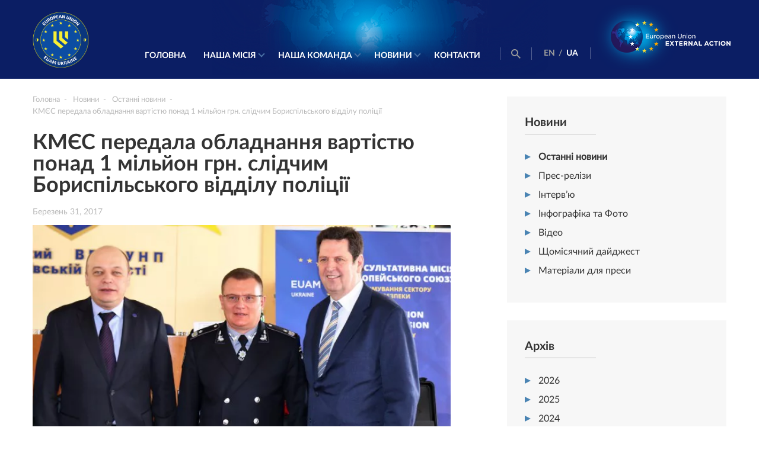

--- FILE ---
content_type: text/html; charset=UTF-8
request_url: https://www.euam-ukraine.eu/ua/news/latest-news/kmyes-peredala-obladnannya-vartistyu-ponad-1-miljon-grn-slidchim-borispilskogo-viddilu-politsiyi/
body_size: 11600
content:
<!DOCTYPE html>
<html dir="ltr" lang="uk-UA"
	prefix="og: https://ogp.me/ns#" >
<head>
    <meta http-equiv="X-UA-Compatible" content="IE=edge"/>
    <meta name="viewport" content="width=device-width, initial-scale=1.0"/>
    

    
		<!-- All in One SEO 4.2.6.1 - aioseo.com -->
		<title>КМЄС передала обладнання вартістю понад 1 мільйон грн. слідчим Бориспільського відділу поліції — EUAM Ukraine</title>
		<meta name="robots" content="max-image-preview:large" />
		<meta name="keywords" content="останні новини" />
		<link rel="canonical" href="https://www.euam-ukraine.eu/ua/news/latest-news/kmyes-peredala-obladnannya-vartistyu-ponad-1-miljon-grn-slidchim-borispilskogo-viddilu-politsiyi/" />
		<meta name="generator" content="All in One SEO (AIOSEO) 4.2.6.1 " />
		<meta property="og:locale" content="uk_UA" />
		<meta property="og:site_name" content="EUAM Ukraine" />
		<meta property="og:type" content="article" />
		<meta property="og:title" content="КМЄС передала обладнання вартістю понад 1 мільйон грн. слідчим Бориспільського відділу поліції — EUAM Ukraine" />
		<meta property="og:url" content="https://www.euam-ukraine.eu/ua/news/latest-news/kmyes-peredala-obladnannya-vartistyu-ponad-1-miljon-grn-slidchim-borispilskogo-viddilu-politsiyi/" />
		<meta property="og:image" content="https://www.euam-ukraine.eu/wp-content/uploads/2017/03/Lancinskas20Vakulenko20Moeller__YmvVDejMyr.jpg" />
		<meta property="og:image:secure_url" content="https://www.euam-ukraine.eu/wp-content/uploads/2017/03/Lancinskas20Vakulenko20Moeller__YmvVDejMyr.jpg" />
		<meta property="og:image:width" content="650" />
		<meta property="og:image:height" content="433" />
		<meta property="article:published_time" content="2017-03-31T00:00:00+00:00" />
		<meta property="article:modified_time" content="2017-03-31T00:00:00+00:00" />
		<meta property="article:publisher" content="https://www.facebook.com/euamukraine" />
		<meta name="twitter:card" content="summary_large_image" />
		<meta name="twitter:site" content="@EUAM_Ukraine" />
		<meta name="twitter:title" content="КМЄС передала обладнання вартістю понад 1 мільйон грн. слідчим Бориспільського відділу поліції — EUAM Ukraine" />
		<meta name="twitter:image" content="https://www.euam-ukraine.eu/wp-content/uploads/2017/03/Lancinskas20Vakulenko20Moeller__YmvVDejMyr.jpg" />
		<meta name="google" content="nositelinkssearchbox" />
		<script type="application/ld+json" class="aioseo-schema">
			{"@context":"https:\/\/schema.org","@graph":[{"@type":"Article","@id":"https:\/\/www.euam-ukraine.eu\/ua\/news\/latest-news\/kmyes-peredala-obladnannya-vartistyu-ponad-1-miljon-grn-slidchim-borispilskogo-viddilu-politsiyi\/#article","name":"\u041a\u041c\u0404\u0421 \u043f\u0435\u0440\u0435\u0434\u0430\u043b\u0430 \u043e\u0431\u043b\u0430\u0434\u043d\u0430\u043d\u043d\u044f \u0432\u0430\u0440\u0442\u0456\u0441\u0442\u044e \u043f\u043e\u043d\u0430\u0434 1 \u043c\u0456\u043b\u044c\u0439\u043e\u043d \u0433\u0440\u043d. \u0441\u043b\u0456\u0434\u0447\u0438\u043c \u0411\u043e\u0440\u0438\u0441\u043f\u0456\u043b\u044c\u0441\u044c\u043a\u043e\u0433\u043e \u0432\u0456\u0434\u0434\u0456\u043b\u0443 \u043f\u043e\u043b\u0456\u0446\u0456\u0457 \u2014 EUAM Ukraine","headline":"\u041a\u041c\u0404\u0421 \u043f\u0435\u0440\u0435\u0434\u0430\u043b\u0430 \u043e\u0431\u043b\u0430\u0434\u043d\u0430\u043d\u043d\u044f \u0432\u0430\u0440\u0442\u0456\u0441\u0442\u044e \u043f\u043e\u043d\u0430\u0434 1 \u043c\u0456\u043b\u044c\u0439\u043e\u043d \u0433\u0440\u043d. \u0441\u043b\u0456\u0434\u0447\u0438\u043c \u0411\u043e\u0440\u0438\u0441\u043f\u0456\u043b\u044c\u0441\u044c\u043a\u043e\u0433\u043e \u0432\u0456\u0434\u0434\u0456\u043b\u0443 \u043f\u043e\u043b\u0456\u0446\u0456\u0457","author":{"@id":"https:\/\/www.euam-ukraine.eu\/ua\/author\/vburdun\/#author"},"publisher":{"@id":"https:\/\/www.euam-ukraine.eu\/#organization"},"image":{"@type":"ImageObject","url":"https:\/\/www.euam-ukraine.eu\/wp-content\/uploads\/2017\/03\/Lancinskas20Vakulenko20Moeller__YmvVDejMyr.jpg","width":650,"height":433},"datePublished":"2017-03-31T00:00:00+02:00","dateModified":"2017-03-31T00:00:00+02:00","inLanguage":"uk-UA","mainEntityOfPage":{"@id":"https:\/\/www.euam-ukraine.eu\/ua\/news\/latest-news\/kmyes-peredala-obladnannya-vartistyu-ponad-1-miljon-grn-slidchim-borispilskogo-viddilu-politsiyi\/#webpage"},"isPartOf":{"@id":"https:\/\/www.euam-ukraine.eu\/ua\/news\/latest-news\/kmyes-peredala-obladnannya-vartistyu-ponad-1-miljon-grn-slidchim-borispilskogo-viddilu-politsiyi\/#webpage"},"articleSection":"\u041e\u0441\u0442\u0430\u043d\u043d\u0456 \u043d\u043e\u0432\u0438\u043d\u0438, \u0423\u043a\u0440\u0430\u0457\u043d\u0441\u044c\u043a\u0430"},{"@type":"BreadcrumbList","@id":"https:\/\/www.euam-ukraine.eu\/ua\/news\/latest-news\/kmyes-peredala-obladnannya-vartistyu-ponad-1-miljon-grn-slidchim-borispilskogo-viddilu-politsiyi\/#breadcrumblist","itemListElement":[{"@type":"ListItem","@id":"https:\/\/www.euam-ukraine.eu\/#listItem","position":1,"item":{"@type":"WebPage","@id":"https:\/\/www.euam-ukraine.eu\/","name":"Home","description":"EUAM Ukraine","url":"https:\/\/www.euam-ukraine.eu\/"},"nextItem":"https:\/\/www.euam-ukraine.eu\/ua\/news\/latest-news\/kmyes-peredala-obladnannya-vartistyu-ponad-1-miljon-grn-slidchim-borispilskogo-viddilu-politsiyi\/#listItem"},{"@type":"ListItem","@id":"https:\/\/www.euam-ukraine.eu\/ua\/news\/latest-news\/kmyes-peredala-obladnannya-vartistyu-ponad-1-miljon-grn-slidchim-borispilskogo-viddilu-politsiyi\/#listItem","position":2,"item":{"@type":"WebPage","@id":"https:\/\/www.euam-ukraine.eu\/ua\/news\/latest-news\/kmyes-peredala-obladnannya-vartistyu-ponad-1-miljon-grn-slidchim-borispilskogo-viddilu-politsiyi\/","name":"\u041a\u041c\u0404\u0421 \u043f\u0435\u0440\u0435\u0434\u0430\u043b\u0430 \u043e\u0431\u043b\u0430\u0434\u043d\u0430\u043d\u043d\u044f \u0432\u0430\u0440\u0442\u0456\u0441\u0442\u044e \u043f\u043e\u043d\u0430\u0434 1 \u043c\u0456\u043b\u044c\u0439\u043e\u043d \u0433\u0440\u043d. \u0441\u043b\u0456\u0434\u0447\u0438\u043c \u0411\u043e\u0440\u0438\u0441\u043f\u0456\u043b\u044c\u0441\u044c\u043a\u043e\u0433\u043e \u0432\u0456\u0434\u0434\u0456\u043b\u0443 \u043f\u043e\u043b\u0456\u0446\u0456\u0457","url":"https:\/\/www.euam-ukraine.eu\/ua\/news\/latest-news\/kmyes-peredala-obladnannya-vartistyu-ponad-1-miljon-grn-slidchim-borispilskogo-viddilu-politsiyi\/"},"previousItem":"https:\/\/www.euam-ukraine.eu\/#listItem"}]},{"@type":"Organization","@id":"https:\/\/www.euam-ukraine.eu\/#organization","name":"EU Advisory Mission Ukraine","url":"https:\/\/www.euam-ukraine.eu\/","logo":{"@type":"ImageObject","url":"https:\/\/www.euam-ukraine.eu\/wp-content\/uploads\/2023\/04\/IMG_5262-scaled.jpg","@id":"https:\/\/www.euam-ukraine.eu\/#organizationLogo","width":2560,"height":1707},"image":{"@id":"https:\/\/www.euam-ukraine.eu\/#organizationLogo"},"sameAs":["https:\/\/www.facebook.com\/euamukraine","https:\/\/twitter.com\/EUAM_Ukraine","https:\/\/www.instagram.com\/euam_ukraine\/","https:\/\/www.youtube.com\/channel\/UCQ136zIRJ7s6mdAR7GtwU5w","https:\/\/www.linkedin.com\/company\/euam-ukraine\/"]},{"@type":"WebPage","@id":"https:\/\/www.euam-ukraine.eu\/ua\/news\/latest-news\/kmyes-peredala-obladnannya-vartistyu-ponad-1-miljon-grn-slidchim-borispilskogo-viddilu-politsiyi\/#webpage","url":"https:\/\/www.euam-ukraine.eu\/ua\/news\/latest-news\/kmyes-peredala-obladnannya-vartistyu-ponad-1-miljon-grn-slidchim-borispilskogo-viddilu-politsiyi\/","name":"\u041a\u041c\u0404\u0421 \u043f\u0435\u0440\u0435\u0434\u0430\u043b\u0430 \u043e\u0431\u043b\u0430\u0434\u043d\u0430\u043d\u043d\u044f \u0432\u0430\u0440\u0442\u0456\u0441\u0442\u044e \u043f\u043e\u043d\u0430\u0434 1 \u043c\u0456\u043b\u044c\u0439\u043e\u043d \u0433\u0440\u043d. \u0441\u043b\u0456\u0434\u0447\u0438\u043c \u0411\u043e\u0440\u0438\u0441\u043f\u0456\u043b\u044c\u0441\u044c\u043a\u043e\u0433\u043e \u0432\u0456\u0434\u0434\u0456\u043b\u0443 \u043f\u043e\u043b\u0456\u0446\u0456\u0457 \u2014 EUAM Ukraine","inLanguage":"uk-UA","isPartOf":{"@id":"https:\/\/www.euam-ukraine.eu\/#website"},"breadcrumb":{"@id":"https:\/\/www.euam-ukraine.eu\/ua\/news\/latest-news\/kmyes-peredala-obladnannya-vartistyu-ponad-1-miljon-grn-slidchim-borispilskogo-viddilu-politsiyi\/#breadcrumblist"},"author":"https:\/\/www.euam-ukraine.eu\/ua\/author\/vburdun\/#author","creator":"https:\/\/www.euam-ukraine.eu\/ua\/author\/vburdun\/#author","image":{"@type":"ImageObject","url":"https:\/\/www.euam-ukraine.eu\/wp-content\/uploads\/2017\/03\/Lancinskas20Vakulenko20Moeller__YmvVDejMyr.jpg","@id":"https:\/\/www.euam-ukraine.eu\/#mainImage","width":650,"height":433},"primaryImageOfPage":{"@id":"https:\/\/www.euam-ukraine.eu\/ua\/news\/latest-news\/kmyes-peredala-obladnannya-vartistyu-ponad-1-miljon-grn-slidchim-borispilskogo-viddilu-politsiyi\/#mainImage"},"datePublished":"2017-03-31T00:00:00+02:00","dateModified":"2017-03-31T00:00:00+02:00"},{"@type":"WebSite","@id":"https:\/\/www.euam-ukraine.eu\/#website","url":"https:\/\/www.euam-ukraine.eu\/","name":"EUAM Ukraine","description":"EUAM Ukraine","inLanguage":"uk-UA","publisher":{"@id":"https:\/\/www.euam-ukraine.eu\/#organization"}}]}
		</script>
		<script type="text/javascript" >
			window.ga=window.ga||function(){(ga.q=ga.q||[]).push(arguments)};ga.l=+new Date;
			ga('create', "UA-64419571-1", 'auto');
			ga('send', 'pageview');
		</script>
		<script async src="https://www.google-analytics.com/analytics.js"></script>
		<!-- All in One SEO -->

<link rel='dns-prefetch' href='//cdnjs.cloudflare.com' />
<link rel='dns-prefetch' href='//platform.twitter.com' />
<link rel='dns-prefetch' href='//ajax.googleapis.com' />
<link rel="alternate" type="application/rss+xml" title="EUAM Ukraine &raquo; КМЄС передала обладнання вартістю понад 1 мільйон грн. слідчим Бориспільського відділу поліції Comments Feed" href="https://www.euam-ukraine.eu/ua/news/latest-news/kmyes-peredala-obladnannya-vartistyu-ponad-1-miljon-grn-slidchim-borispilskogo-viddilu-politsiyi/feed/" />
<script type="text/javascript">
window._wpemojiSettings = {"baseUrl":"https:\/\/s.w.org\/images\/core\/emoji\/14.0.0\/72x72\/","ext":".png","svgUrl":"https:\/\/s.w.org\/images\/core\/emoji\/14.0.0\/svg\/","svgExt":".svg","source":{"concatemoji":"https:\/\/www.euam-ukraine.eu\/wp-includes\/js\/wp-emoji-release.min.js?ver=6.1"}};
/*! This file is auto-generated */
!function(e,a,t){var n,r,o,i=a.createElement("canvas"),p=i.getContext&&i.getContext("2d");function s(e,t){var a=String.fromCharCode,e=(p.clearRect(0,0,i.width,i.height),p.fillText(a.apply(this,e),0,0),i.toDataURL());return p.clearRect(0,0,i.width,i.height),p.fillText(a.apply(this,t),0,0),e===i.toDataURL()}function c(e){var t=a.createElement("script");t.src=e,t.defer=t.type="text/javascript",a.getElementsByTagName("head")[0].appendChild(t)}for(o=Array("flag","emoji"),t.supports={everything:!0,everythingExceptFlag:!0},r=0;r<o.length;r++)t.supports[o[r]]=function(e){if(p&&p.fillText)switch(p.textBaseline="top",p.font="600 32px Arial",e){case"flag":return s([127987,65039,8205,9895,65039],[127987,65039,8203,9895,65039])?!1:!s([55356,56826,55356,56819],[55356,56826,8203,55356,56819])&&!s([55356,57332,56128,56423,56128,56418,56128,56421,56128,56430,56128,56423,56128,56447],[55356,57332,8203,56128,56423,8203,56128,56418,8203,56128,56421,8203,56128,56430,8203,56128,56423,8203,56128,56447]);case"emoji":return!s([129777,127995,8205,129778,127999],[129777,127995,8203,129778,127999])}return!1}(o[r]),t.supports.everything=t.supports.everything&&t.supports[o[r]],"flag"!==o[r]&&(t.supports.everythingExceptFlag=t.supports.everythingExceptFlag&&t.supports[o[r]]);t.supports.everythingExceptFlag=t.supports.everythingExceptFlag&&!t.supports.flag,t.DOMReady=!1,t.readyCallback=function(){t.DOMReady=!0},t.supports.everything||(n=function(){t.readyCallback()},a.addEventListener?(a.addEventListener("DOMContentLoaded",n,!1),e.addEventListener("load",n,!1)):(e.attachEvent("onload",n),a.attachEvent("onreadystatechange",function(){"complete"===a.readyState&&t.readyCallback()})),(e=t.source||{}).concatemoji?c(e.concatemoji):e.wpemoji&&e.twemoji&&(c(e.twemoji),c(e.wpemoji)))}(window,document,window._wpemojiSettings);
</script>
<style type="text/css">
img.wp-smiley,
img.emoji {
	display: inline !important;
	border: none !important;
	box-shadow: none !important;
	height: 1em !important;
	width: 1em !important;
	margin: 0 0.07em !important;
	vertical-align: -0.1em !important;
	background: none !important;
	padding: 0 !important;
}
</style>
	<link rel='stylesheet' id='wp-block-library-css' href='https://www.euam-ukraine.eu/wp-includes/css/dist/block-library/style.min.css?ver=6.1' type='text/css' media='all' />
<link rel='stylesheet' id='classic-theme-styles-css' href='https://www.euam-ukraine.eu/wp-includes/css/classic-themes.min.css?ver=1' type='text/css' media='all' />
<style id='global-styles-inline-css' type='text/css'>
body{--wp--preset--color--black: #000000;--wp--preset--color--cyan-bluish-gray: #abb8c3;--wp--preset--color--white: #ffffff;--wp--preset--color--pale-pink: #f78da7;--wp--preset--color--vivid-red: #cf2e2e;--wp--preset--color--luminous-vivid-orange: #ff6900;--wp--preset--color--luminous-vivid-amber: #fcb900;--wp--preset--color--light-green-cyan: #7bdcb5;--wp--preset--color--vivid-green-cyan: #00d084;--wp--preset--color--pale-cyan-blue: #8ed1fc;--wp--preset--color--vivid-cyan-blue: #0693e3;--wp--preset--color--vivid-purple: #9b51e0;--wp--preset--gradient--vivid-cyan-blue-to-vivid-purple: linear-gradient(135deg,rgba(6,147,227,1) 0%,rgb(155,81,224) 100%);--wp--preset--gradient--light-green-cyan-to-vivid-green-cyan: linear-gradient(135deg,rgb(122,220,180) 0%,rgb(0,208,130) 100%);--wp--preset--gradient--luminous-vivid-amber-to-luminous-vivid-orange: linear-gradient(135deg,rgba(252,185,0,1) 0%,rgba(255,105,0,1) 100%);--wp--preset--gradient--luminous-vivid-orange-to-vivid-red: linear-gradient(135deg,rgba(255,105,0,1) 0%,rgb(207,46,46) 100%);--wp--preset--gradient--very-light-gray-to-cyan-bluish-gray: linear-gradient(135deg,rgb(238,238,238) 0%,rgb(169,184,195) 100%);--wp--preset--gradient--cool-to-warm-spectrum: linear-gradient(135deg,rgb(74,234,220) 0%,rgb(151,120,209) 20%,rgb(207,42,186) 40%,rgb(238,44,130) 60%,rgb(251,105,98) 80%,rgb(254,248,76) 100%);--wp--preset--gradient--blush-light-purple: linear-gradient(135deg,rgb(255,206,236) 0%,rgb(152,150,240) 100%);--wp--preset--gradient--blush-bordeaux: linear-gradient(135deg,rgb(254,205,165) 0%,rgb(254,45,45) 50%,rgb(107,0,62) 100%);--wp--preset--gradient--luminous-dusk: linear-gradient(135deg,rgb(255,203,112) 0%,rgb(199,81,192) 50%,rgb(65,88,208) 100%);--wp--preset--gradient--pale-ocean: linear-gradient(135deg,rgb(255,245,203) 0%,rgb(182,227,212) 50%,rgb(51,167,181) 100%);--wp--preset--gradient--electric-grass: linear-gradient(135deg,rgb(202,248,128) 0%,rgb(113,206,126) 100%);--wp--preset--gradient--midnight: linear-gradient(135deg,rgb(2,3,129) 0%,rgb(40,116,252) 100%);--wp--preset--duotone--dark-grayscale: url('#wp-duotone-dark-grayscale');--wp--preset--duotone--grayscale: url('#wp-duotone-grayscale');--wp--preset--duotone--purple-yellow: url('#wp-duotone-purple-yellow');--wp--preset--duotone--blue-red: url('#wp-duotone-blue-red');--wp--preset--duotone--midnight: url('#wp-duotone-midnight');--wp--preset--duotone--magenta-yellow: url('#wp-duotone-magenta-yellow');--wp--preset--duotone--purple-green: url('#wp-duotone-purple-green');--wp--preset--duotone--blue-orange: url('#wp-duotone-blue-orange');--wp--preset--font-size--small: 13px;--wp--preset--font-size--medium: 20px;--wp--preset--font-size--large: 36px;--wp--preset--font-size--x-large: 42px;--wp--preset--spacing--20: 0.44rem;--wp--preset--spacing--30: 0.67rem;--wp--preset--spacing--40: 1rem;--wp--preset--spacing--50: 1.5rem;--wp--preset--spacing--60: 2.25rem;--wp--preset--spacing--70: 3.38rem;--wp--preset--spacing--80: 5.06rem;}:where(.is-layout-flex){gap: 0.5em;}body .is-layout-flow > .alignleft{float: left;margin-inline-start: 0;margin-inline-end: 2em;}body .is-layout-flow > .alignright{float: right;margin-inline-start: 2em;margin-inline-end: 0;}body .is-layout-flow > .aligncenter{margin-left: auto !important;margin-right: auto !important;}body .is-layout-constrained > .alignleft{float: left;margin-inline-start: 0;margin-inline-end: 2em;}body .is-layout-constrained > .alignright{float: right;margin-inline-start: 2em;margin-inline-end: 0;}body .is-layout-constrained > .aligncenter{margin-left: auto !important;margin-right: auto !important;}body .is-layout-constrained > :where(:not(.alignleft):not(.alignright):not(.alignfull)){max-width: var(--wp--style--global--content-size);margin-left: auto !important;margin-right: auto !important;}body .is-layout-constrained > .alignwide{max-width: var(--wp--style--global--wide-size);}body .is-layout-flex{display: flex;}body .is-layout-flex{flex-wrap: wrap;align-items: center;}body .is-layout-flex > *{margin: 0;}:where(.wp-block-columns.is-layout-flex){gap: 2em;}.has-black-color{color: var(--wp--preset--color--black) !important;}.has-cyan-bluish-gray-color{color: var(--wp--preset--color--cyan-bluish-gray) !important;}.has-white-color{color: var(--wp--preset--color--white) !important;}.has-pale-pink-color{color: var(--wp--preset--color--pale-pink) !important;}.has-vivid-red-color{color: var(--wp--preset--color--vivid-red) !important;}.has-luminous-vivid-orange-color{color: var(--wp--preset--color--luminous-vivid-orange) !important;}.has-luminous-vivid-amber-color{color: var(--wp--preset--color--luminous-vivid-amber) !important;}.has-light-green-cyan-color{color: var(--wp--preset--color--light-green-cyan) !important;}.has-vivid-green-cyan-color{color: var(--wp--preset--color--vivid-green-cyan) !important;}.has-pale-cyan-blue-color{color: var(--wp--preset--color--pale-cyan-blue) !important;}.has-vivid-cyan-blue-color{color: var(--wp--preset--color--vivid-cyan-blue) !important;}.has-vivid-purple-color{color: var(--wp--preset--color--vivid-purple) !important;}.has-black-background-color{background-color: var(--wp--preset--color--black) !important;}.has-cyan-bluish-gray-background-color{background-color: var(--wp--preset--color--cyan-bluish-gray) !important;}.has-white-background-color{background-color: var(--wp--preset--color--white) !important;}.has-pale-pink-background-color{background-color: var(--wp--preset--color--pale-pink) !important;}.has-vivid-red-background-color{background-color: var(--wp--preset--color--vivid-red) !important;}.has-luminous-vivid-orange-background-color{background-color: var(--wp--preset--color--luminous-vivid-orange) !important;}.has-luminous-vivid-amber-background-color{background-color: var(--wp--preset--color--luminous-vivid-amber) !important;}.has-light-green-cyan-background-color{background-color: var(--wp--preset--color--light-green-cyan) !important;}.has-vivid-green-cyan-background-color{background-color: var(--wp--preset--color--vivid-green-cyan) !important;}.has-pale-cyan-blue-background-color{background-color: var(--wp--preset--color--pale-cyan-blue) !important;}.has-vivid-cyan-blue-background-color{background-color: var(--wp--preset--color--vivid-cyan-blue) !important;}.has-vivid-purple-background-color{background-color: var(--wp--preset--color--vivid-purple) !important;}.has-black-border-color{border-color: var(--wp--preset--color--black) !important;}.has-cyan-bluish-gray-border-color{border-color: var(--wp--preset--color--cyan-bluish-gray) !important;}.has-white-border-color{border-color: var(--wp--preset--color--white) !important;}.has-pale-pink-border-color{border-color: var(--wp--preset--color--pale-pink) !important;}.has-vivid-red-border-color{border-color: var(--wp--preset--color--vivid-red) !important;}.has-luminous-vivid-orange-border-color{border-color: var(--wp--preset--color--luminous-vivid-orange) !important;}.has-luminous-vivid-amber-border-color{border-color: var(--wp--preset--color--luminous-vivid-amber) !important;}.has-light-green-cyan-border-color{border-color: var(--wp--preset--color--light-green-cyan) !important;}.has-vivid-green-cyan-border-color{border-color: var(--wp--preset--color--vivid-green-cyan) !important;}.has-pale-cyan-blue-border-color{border-color: var(--wp--preset--color--pale-cyan-blue) !important;}.has-vivid-cyan-blue-border-color{border-color: var(--wp--preset--color--vivid-cyan-blue) !important;}.has-vivid-purple-border-color{border-color: var(--wp--preset--color--vivid-purple) !important;}.has-vivid-cyan-blue-to-vivid-purple-gradient-background{background: var(--wp--preset--gradient--vivid-cyan-blue-to-vivid-purple) !important;}.has-light-green-cyan-to-vivid-green-cyan-gradient-background{background: var(--wp--preset--gradient--light-green-cyan-to-vivid-green-cyan) !important;}.has-luminous-vivid-amber-to-luminous-vivid-orange-gradient-background{background: var(--wp--preset--gradient--luminous-vivid-amber-to-luminous-vivid-orange) !important;}.has-luminous-vivid-orange-to-vivid-red-gradient-background{background: var(--wp--preset--gradient--luminous-vivid-orange-to-vivid-red) !important;}.has-very-light-gray-to-cyan-bluish-gray-gradient-background{background: var(--wp--preset--gradient--very-light-gray-to-cyan-bluish-gray) !important;}.has-cool-to-warm-spectrum-gradient-background{background: var(--wp--preset--gradient--cool-to-warm-spectrum) !important;}.has-blush-light-purple-gradient-background{background: var(--wp--preset--gradient--blush-light-purple) !important;}.has-blush-bordeaux-gradient-background{background: var(--wp--preset--gradient--blush-bordeaux) !important;}.has-luminous-dusk-gradient-background{background: var(--wp--preset--gradient--luminous-dusk) !important;}.has-pale-ocean-gradient-background{background: var(--wp--preset--gradient--pale-ocean) !important;}.has-electric-grass-gradient-background{background: var(--wp--preset--gradient--electric-grass) !important;}.has-midnight-gradient-background{background: var(--wp--preset--gradient--midnight) !important;}.has-small-font-size{font-size: var(--wp--preset--font-size--small) !important;}.has-medium-font-size{font-size: var(--wp--preset--font-size--medium) !important;}.has-large-font-size{font-size: var(--wp--preset--font-size--large) !important;}.has-x-large-font-size{font-size: var(--wp--preset--font-size--x-large) !important;}
.wp-block-navigation a:where(:not(.wp-element-button)){color: inherit;}
:where(.wp-block-columns.is-layout-flex){gap: 2em;}
.wp-block-pullquote{font-size: 1.5em;line-height: 1.6;}
</style>
<link rel='stylesheet' id='contact_form-css' href='https://www.euam-ukraine.eu/wp-content/plugins/contact-form/css/contact-form.css?ver=1768959051' type='text/css' media='all' />
<link rel='stylesheet' id='intlTelInput-css' href='https://www.euam-ukraine.eu/wp-content/plugins/contact-form/css/intlTelInput.min.css?ver=1768959051' type='text/css' media='all' />
<link rel='stylesheet' id='wp-jquery-ui-css' href='https://www.euam-ukraine.eu/wp-content/plugins/creativecommons-wordpress-plugin-2.1-beta/css/jquery-ui.css?ver=6.1' type='text/css' media='all' />
<link rel='stylesheet' id='cc-button-css' href='https://www.euam-ukraine.eu/wp-content/plugins/creativecommons-wordpress-plugin-2.1-beta/css/cc-button.css?ver=1.1' type='text/css' media='all' />
<link rel='stylesheet' id='subscribers-css' href='https://www.euam-ukraine.eu/wp-content/plugins/subbscribes/css/subscribers.css?ver=1.0.5' type='text/css' media='all' />
<link rel='stylesheet' id='fonts-css' href='https://www.euam-ukraine.eu/wp-content/themes/euam/css/fonts.css?ver=2.9.5' type='text/css' media='all' />
<link rel='stylesheet' id='main-css' href='https://www.euam-ukraine.eu/wp-content/themes/euam/css/main.min.css?ver=2.9.5' type='text/css' media='all' />
<link rel='stylesheet' id='medias-css' href='https://www.euam-ukraine.eu/wp-content/themes/euam/css/media.min.css?ver=2.9.5' type='text/css' media='all' />
<link rel='stylesheet' id='slick-css-css' href='https://www.euam-ukraine.eu/wp-content/themes/euam/libs/slick/slick.css?ver=2.9.5' type='text/css' media='all' />
<link rel='stylesheet' id='slick-theme-css' href='https://www.euam-ukraine.eu/wp-content/themes/euam/libs/slick/slick-theme.css?ver=2.9.5' type='text/css' media='all' />
<link rel='stylesheet' id='icons-css' href='https://www.euam-ukraine.eu/wp-content/themes/euam/fonts/icomoon/icomoon.css?ver=2.9.5' type='text/css' media='all' />
<link rel='stylesheet' id='bootstrap-css' href='https://www.euam-ukraine.eu/wp-content/themes/euam/libs/bootstrap/bootstrap.min.css?ver=2.9.5' type='text/css' media='all' />
<script type='text/javascript' src='//ajax.googleapis.com/ajax/libs/jquery/2.1.3/jquery.min.js?ver=6.1' id='jquery-js'></script>
<link rel="https://api.w.org/" href="https://www.euam-ukraine.eu/wp-json/" /><link rel="alternate" type="application/json" href="https://www.euam-ukraine.eu/wp-json/wp/v2/posts/2494" /><link rel="EditURI" type="application/rsd+xml" title="RSD" href="https://www.euam-ukraine.eu/xmlrpc.php?rsd" />
<link rel="wlwmanifest" type="application/wlwmanifest+xml" href="https://www.euam-ukraine.eu/wp-includes/wlwmanifest.xml" />
<meta name="generator" content="WordPress 6.1" />
<link rel='shortlink' href='https://www.euam-ukraine.eu/?p=2494' />
    <link rel="apple-touch-icon" sizes="57x57" href="https://www.euam-ukraine.eu/wp-content/themes/euam/favicons/apple-icon-57x57.png">
    <link rel="apple-touch-icon" sizes="60x60" href="https://www.euam-ukraine.eu/wp-content/themes/euam/favicons/apple-icon-60x60.png">
    <link rel="apple-touch-icon" sizes="72x72" href="https://www.euam-ukraine.eu/wp-content/themes/euam/favicons/apple-icon-72x72.png">
    <link rel="apple-touch-icon" sizes="76x76" href="https://www.euam-ukraine.eu/wp-content/themes/euam/favicons/apple-icon-76x76.png">
    <link rel="apple-touch-icon" sizes="114x114" href="https://www.euam-ukraine.eu/wp-content/themes/euam/favicons/apple-icon-114x114.png">
    <link rel="apple-touch-icon" sizes="120x120" href="https://www.euam-ukraine.eu/wp-content/themes/euam/favicons/apple-icon-120x120.png">
    <link rel="apple-touch-icon" sizes="144x144" href="https://www.euam-ukraine.eu/wp-content/themes/euam/favicons/apple-icon-144x144.png">
    <link rel="apple-touch-icon" sizes="152x152" href="https://www.euam-ukraine.eu/wp-content/themes/euam/favicons/apple-icon-152x152.png">
    <link rel="apple-touch-icon" sizes="180x180" href="https://www.euam-ukraine.eu/wp-content/themes/euam/favicons/apple-icon-180x180.png">
    <link rel="icon" type="image/png" sizes="192x192"  href="https://www.euam-ukraine.eu/wp-content/themes/euam/favicons/android-icon-192x192.png">
    <link rel="icon" type="image/png" sizes="32x32" href="https://www.euam-ukraine.eu/wp-content/themes/euam/favicons/favicon-32x32.png">
    <link rel="icon" type="image/png" sizes="96x96" href="https://www.euam-ukraine.eu/wp-content/themes/euam/favicons/favicon-96x96.png">
    <link rel="icon" type="image/png" sizes="16x16" href="https://www.euam-ukraine.eu/wp-content/themes/euam/favicons/favicon-16x16.png">
    <link rel="manifest" href="https://www.euam-ukraine.eu/wp-content/themes/euam/favicons/manifest.json">
    <link rel="icon" type="image/x-icon" href="https://www.euam-ukraine.eu/wp-content/themes/euam/favicons/favicon.ico">
    <meta name="msapplication-TileColor" content="#ffffff">
    <meta name="msapplication-TileImage" content="https://www.euam-ukraine.eu/wp-content/themes/euam/favicons/ms-icon-144x144.png">
    <meta name="theme-color" content="#0b1e64">
<link rel="icon" href="https://www.euam-ukraine.eu/wp-content/uploads/2023/04/cropped-EUAM-insignia-1-32x32.png" sizes="32x32" />
<link rel="icon" href="https://www.euam-ukraine.eu/wp-content/uploads/2023/04/cropped-EUAM-insignia-1-192x192.png" sizes="192x192" />
<link rel="apple-touch-icon" href="https://www.euam-ukraine.eu/wp-content/uploads/2023/04/cropped-EUAM-insignia-1-180x180.png" />
<meta name="msapplication-TileImage" content="https://www.euam-ukraine.eu/wp-content/uploads/2023/04/cropped-EUAM-insignia-1-270x270.png" />
</head>
<body>
<header id="home" class="main-head">
    <div class="container">
        <div class="row">
            <div class="col-lg-2 col-md-2 col-sm-2 col-xs-2">
                <div class="logo-container">
                    <a href="https://www.euam-ukraine.eu/ua/"><img style="max-width: 95px" src="https://www.euam-ukraine.eu/wp-content/themes/euam/img/EUAM_insignia.png" alt=""></a>
                </div>
            </div>
            <div class="main-menu">
                <div class="language-menu">
                    <ul>
                                                                                                                    <li class=""><a hreflang="en"
                                                              href="https://www.euam-ukraine.eu/">
                                        EN</a>
                                </li>
                                                                    <span>/</span>
                                                                                                                                                            <li class="active"><a hreflang="ua"
                                                              href="https://www.euam-ukraine.eu/ua/news/latest-news/kmyes-peredala-obladnannya-vartistyu-ponad-1-miljon-grn-slidchim-borispilskogo-viddilu-politsiyi/">
                                        UA</a>
                                </li>
                                                                                                                                        </ul>
                </div>
                <ul id="menu-main_menu_ua" class="nav-menu desktop"><li id="menu-item-185" class="menu-item menu-item-type-custom menu-item-object-custom menu-item-185"><a href="/ua/">Головна</a></li>
<li id="menu-item-1176" class="menu-item menu-item-type-post_type menu-item-object-page menu-item-has-children menu-item-1176"><a href="https://www.euam-ukraine.eu/ua/our-mission/">Наша місія</a>
<ul class="sub-menu">
	<li id="menu-item-184" class="menu-item menu-item-type-post_type menu-item-object-page menu-item-184"><a href="https://www.euam-ukraine.eu/ua/our-mission/about-us/">Про нас</a></li>
	<li id="menu-item-231" class="menu-item menu-item-type-post_type menu-item-object-page menu-item-231"><a href="https://www.euam-ukraine.eu/ua/our-mission/the-civilian-security-sector/">Сектор цивільної безпеки</a></li>
	<li id="menu-item-257" class="menu-item menu-item-type-post_type menu-item-object-page menu-item-257"><a href="https://www.euam-ukraine.eu/ua/our-mission/our-priorities/">Наш мандат та пріоритети</a></li>
	<li id="menu-item-8957" class="menu-item menu-item-type-post_type menu-item-object-page menu-item-8957"><a href="https://www.euam-ukraine.eu/ua/our-mission/eu-missions-worldwide/">Місії ЄС у світі</a></li>
	<li id="menu-item-319" class="menu-item menu-item-type-post_type menu-item-object-page menu-item-319"><a href="https://www.euam-ukraine.eu/ua/our-mission/vacancies/">Вакансії</a></li>
	<li id="menu-item-21894" class="menu-item menu-item-type-post_type menu-item-object-page menu-item-21894"><a href="https://www.euam-ukraine.eu/tenders-2/">Тендери</a></li>
</ul>
</li>
<li id="menu-item-1177" class="menu-item menu-item-type-post_type menu-item-object-page menu-item-has-children menu-item-1177"><a href="https://www.euam-ukraine.eu/ua/our-team/">Наша команда</a>
<ul class="sub-menu">
	<li id="menu-item-414" class="menu-item menu-item-type-post_type menu-item-object-page menu-item-414"><a href="https://www.euam-ukraine.eu/ua/our-team/leadership/">Керівництво</a></li>
	<li id="menu-item-7923" class="menu-item menu-item-type-post_type menu-item-object-page menu-item-7923"><a href="https://www.euam-ukraine.eu/ua/our-team/mission-organigram/">Структура місії</a></li>
</ul>
</li>
<li id="menu-item-1178" class="menu-item menu-item-type-taxonomy menu-item-object-category current-post-ancestor menu-item-has-children menu-item-1178"><a href="https://www.euam-ukraine.eu/ua/news/">Новини</a>
<ul class="sub-menu">
	<li id="menu-item-454" class="menu-item menu-item-type-taxonomy menu-item-object-category current-post-ancestor current-menu-parent current-post-parent menu-item-454"><a href="https://www.euam-ukraine.eu/ua/news/latest-news/">Останні новини</a></li>
	<li id="menu-item-6828" class="menu-item menu-item-type-taxonomy menu-item-object-category menu-item-6828"><a href="https://www.euam-ukraine.eu/ua/news/press-releases/">Прес-релізи</a></li>
	<li id="menu-item-456" class="menu-item menu-item-type-taxonomy menu-item-object-category menu-item-456"><a href="https://www.euam-ukraine.eu/ua/news/opinion/">Інтерв’ю</a></li>
	<li id="menu-item-457" class="menu-item menu-item-type-taxonomy menu-item-object-category menu-item-457"><a href="https://www.euam-ukraine.eu/ua/news/infographics/">Інфографіка та Фото</a></li>
	<li id="menu-item-458" class="menu-item menu-item-type-taxonomy menu-item-object-category menu-item-458"><a href="https://www.euam-ukraine.eu/ua/news/video/">Відео</a></li>
	<li id="menu-item-460" class="menu-item menu-item-type-taxonomy menu-item-object-category menu-item-460"><a href="https://www.euam-ukraine.eu/ua/news/press-material/">Матеріали для преси</a></li>
</ul>
</li>
<li id="menu-item-444" class="menu-item menu-item-type-post_type menu-item-object-page menu-item-444"><a href="https://www.euam-ukraine.eu/ua/contacts/">Контакти</a></li>
</ul>
                                    <h3></h3>
                <ul class="social-nav">
                <li><a href="https://twitter.com/euam_ukraine" target="_blank"><div class="icon-x-footer"><svg viewBox="0 0 24 24" aria-hidden="true" class="r-18jsvk2 r-4qtqp9 r-yyyyoo r-16y2uox r-8kz0gk r-dnmrzs r-bnwqim r-1plcrui r-lrvibr r-lrsllp"><g><path d="M18.244 2.25h3.308l-7.227 8.26 8.502 11.24H16.17l-5.214-6.817L4.99 21.75H1.68l7.73-8.835L1.254 2.25H8.08l4.713 6.231zm-1.161 17.52h1.833L7.084 4.126H5.117z"></path></g></svg></div></a></li>
                <li><a href="https://www.facebook.com/euamukraine" target="_blank"><i class="icon-facebookfooter"></i></a></li>
                <li><a href="https://www.youtube.com/channel/UCQ136zIRJ7s6mdAR7GtwU5w" target="_blank"><i class="icon-youtubefooter"></i></a></li>
                <li><a href="https://www.linkedin.com/company/euam-ukraine/" target="_blank"><i class="icon-linkedfooter"></i></a></li>
                <li><a href="https://www.flickr.com/photos/132722869@N02/" target="_blank"><i class="icon-flikrfooter"></i></a></li>
                <li><a href="https://www.instagram.com/euam_ukraine/" target="_blank"><i class="instagramfooter"></i></a></li></ul>                
            </div>

            <div class="menu-adaptive-button">
                <div id="nav-icon3">
                    <a href="#">
                        <span></span>
                        <span></span>
                        <span></span>
                        <span></span>
                        <span>Меню</span>
                    </a>
                </div>
            </div>
            <div class="navigation-block">
                <div class="search-block">
                    <a href="#"><i class="icon-search"></i></a>
                </div>
                <div class="language-menu">
                    <ul>
                                                                                                                    <li class=""><a hreflang="en" href="https://www.euam-ukraine.eu/">
                                        EN</a>
                                </li>
                                                                    <span>/</span>
                                                                                                                                                            <li class="active"><a hreflang="ua" href="https://www.euam-ukraine.eu/ua/news/latest-news/kmyes-peredala-obladnannya-vartistyu-ponad-1-miljon-grn-slidchim-borispilskogo-viddilu-politsiyi/">
                                        UA</a>
                                </li>
                                                                                                                                        </ul>
                </div>
            </div>

            <div class="logo-container-right">
                <a href="https://eeas.europa.eu/headquarters/headquarters-homepage_en" target="_blank"><img
                        src="https://www.euam-ukraine.eu/wp-content/themes/euam/img/logo2.png?v=2" alt=""></a>
            </div>
        </div>
    </div>
</header>    <section id="content" class="main-content">
        <div class="container">
            <div class="row">
                <div class="col-lg-8 col-md-12 col-xs-12">
                    <div class="latest-news">
                        <div class="news-open">
                            <ul class="navigation-pages" itemscope itemtype="http://schema.org/BreadcrumbList"><li itemprop="itemListElement" itemscope itemtype="http://schema.org/ListItem"><a href="https://www.euam-ukraine.eu/ua/" itemprop="item" class="home"><span itemprop="name" style="color: #b9b9b9;font-size: 13px;display: inline-block;">Головна</span></a></li>  <li itemprop="itemListElement" itemscope itemtype="http://schema.org/ListItem"><a href="https://www.euam-ukraine.eu/ua/news/" itemprop="item"><span itemprop="name" style="color: #b9b9b9;font-size: 13px;display: inline-block;">Новини</span></a></li>  <li itemprop="itemListElement" itemscope itemtype="http://schema.org/ListItem"><a href="https://www.euam-ukraine.eu/ua/news/latest-news/" itemprop="item"><span itemprop="name" style="color: #b9b9b9;font-size: 13px;display: inline-block;">Останні новини</span></a></li>  <li class="current"><a>КМЄС передала обладнання вартістю понад 1 мільйон грн. слідчим Бориспільського відділу поліції</a></li></ul><!-- .breadcrumbs -->
                                                                                            <h3 class="content__title">КМЄС передала обладнання вартістю понад 1 мільйон грн. слідчим Бориспільського відділу поліції</h3>
                                <span class="date">Березень 31, 2017</span>
                                                                <div class="img-wrapper">
                                    <img src="https://www.euam-ukraine.eu/wp-content/uploads/2017/03/Lancinskas20Vakulenko20Moeller__YmvVDejMyr.jpg" alt="">
                                </div>
                                                                 
<p>
	
	
	
	<span>Проект щодо об’єднання функцій слідчих та оперативників – &nbsp;перемога ефективності над бюрократією.</span></p>



<p>&nbsp;</p>



<p>Національна поліція України (НПУ) та Консультативна місія ЄС (КМЄС) оголосили про пілотний проект з кримінальних розслідувань на базі Бориспільського відділу поліції, що покликаний спростити роботу поліції та підвищити ефективність розкриття злочинів. На практиці цей проект означатиме об’єднання функцій оперативників та слідчих під єдине підпорядкування. Такий підхід успішно випробуваний в країнах ЄС, зокрема в Чеській Республіці, Литві, Польщі та Румунії.</p>







<p>
	
	
	
	<div class="img-wrapper-content"> <img decoding="async" src="/data/image_db/news/Lancinskas, Vakulenko, Moeller__YmvVDejMyr.jpg"></div></p>







<p>
	
	
	
	<p>
		
		
		
		<span>Кястутіс Ланчінскас &nbsp;Голова Консультативної місії КМЄС, Олександр Вакуленко &nbsp;заступник Голови Національної поліції України, Удо Моллер кервіник операційного департаменту КМЄС</span></p>
	
	
	
	</p>



<p>Експерти КМЄС вже почали спостерігати за перебігом пілотного проекту в Борисполі, де минулого тижня був проведений тренінг для правоохоронців щодо використання спеціалізованого криміналістичного обладнання. У продовження співпраці місія передала Бориспільському відділу поліції комп’ютерне та криміналістичне обладнання, а також балістичні набори та принтери на загальну суму понад 35 тис. євро (1 млн грн.).</p>







<p>Об’єднання функцій слідчих та оперативників – це лише перший крок до створення інституту детективів в поліції, але, на думку експертів КМЄС, ця реформа може стати успішною навіть в короткостроковій перспективі.</p>







<p>За збір доказів під час розслідування кримінальних справ наразі в НПУ відповідають оперативники, що працюють на місці вчинення злочину, та слідчі, що ведуть розслідування, формують справу, перетворюючи оперативні дані на доказову базу.</p>







<p>Стандартна практика в країнах ЄС – один слідчий, що поєднує функції оперативника та слідчого. Проте, в Україні оперативники та слідчі не рідко працюють під різним підпорядкуванням. Як наслідок, через брак координації та комунікацій між ними страждає ефективність проведення розслідувань. Незавершені кримінальні справи, марнотратність ресурсів та збільшення бюрократії — це не може не дратувати громадськість.</p>







<p>Очікуваний результат від пілотного проекту на базі Бориспільського відділу поліції — зменшення бюрократії та підвищення ефективності роботи. Оперативники отримають функції слідчих і навпаки, також вони матимуть єдине підпорядкування та працюватимуть як єдина команда.</p>







<p>
	
	
	
	<div class="img-wrapper-content"> <img decoding="async" src="/data/image_db/news/Handover ceremony at Boryspil station__BTqWwg92Z.jpg"></div></p>







<p>
	
	
	
	<span>Церемонія передачі обладнання Бориспільському відділу</span></p>







<p>«Як етап процесу вдосконалення роботи підрозділів НПУ, було прийнято рішення підвищити ефективність кримінальних розслідувань за допомогою КМЄС», — зазначив голова КМЄС Кястутіс Ланчінскас. «Я переконаний, що цей проект підвищить ефективність роботи фахівців кримінального блоку поліції та стане гарним прикладом для застосування по всій країні. Кінцевою метою проекту, звичайно, є зниження рівня злочинності та запровадження кращої безпеки для населення».</p>







<p>
	
	
	
	<div class="img-wrapper-content"> <img decoding="async" src="/data/image_db/news/Selected equipment____sx462eFjxM.jpg"></div></p>







<p>
	
	
	
	<span>Передане обладнання</span></p>







<p>Пілотний проект отримав повну підтримку від прокуратури Київської області, яка також відіграє важливу роль у проведенні кримінальних розслідувань. Через півроку планується провести аналіз результатів реалізації проекту.</p>                                <div class="share-block">
    <span>Поділитися новиною:</span>
        <ul class="share-nav">
        <li><a onclick="social_share('fb')" href="javascript:void(0)"><i class="icon-facebook-logo"></i></a></li>
        <li><a onclick="social_share('tw')" href="javascript:void(0)"><i class="icon-x2"></i></a></li>
        <li><a onclick="social_share('pn')" href="javascript:void(0)"><i class="icon-pinterest-logo"></i></a></li>
        <li><a onclick="social_share('gp')" href="javascript:void(0)"><i class="icon-google-plus-symbol"></i></a></li>
        <li><a href="/ua/feed/" target="_blank"><i class="icon-rss-symbol"></i></a></li>
        <li><a href="mailto:?subject=КМЄС передала обладнання вартістю понад 1 мільйон грн. слідчим Бориспільського відділу поліції&amp;body=https://www.euam-ukraine.eu/ua/news/latest-news/kmyes-peredala-obladnannya-vartistyu-ponad-1-miljon-grn-slidchim-borispilskogo-viddilu-politsiyi/"><i class="icon-close-envelope"></i></a></li>
    </ul>
</div>                            <div class="related-news"></div>
                        </div>
                    </div>
                </div>
                <div class="col-lg-4 col-md-12 col-xs-12">
                    <div class="sidebar-content">
                            <div class="mission-block">
        <div class="block-wrapper">
            <h3>Новини</h3>
        </div>
        <ul class="sidebar-news-nav">
                            <li class="active"><a
                        href="https://www.euam-ukraine.eu/ua/news/latest-news/">Останні новини</a></li>
                            <li class=""><a
                        href="https://www.euam-ukraine.eu/ua/news/press-releases/">Прес-релізи</a></li>
                            <li class=""><a
                        href="https://www.euam-ukraine.eu/ua/news/opinion/">Інтерв’ю</a></li>
                            <li class=""><a
                        href="https://www.euam-ukraine.eu/ua/news/infographics/">Інфографіка та Фото</a></li>
                            <li class=""><a
                        href="https://www.euam-ukraine.eu/ua/news/video/">Відео</a></li>
                            <li class=""><a
                        href="https://www.euam-ukraine.eu/ua/news/newsletters/">Щомісячний дайджест</a></li>
                            <li class=""><a
                        href="https://www.euam-ukraine.eu/ua/news/press-material/">Матеріали для преси</a></li>
                    </ul>
    </div>

                                                                            <div class="archives-block">
             <div class="block-wrapper"><h3>Архів</h3></div>
             <ul class="archives-nav"><li class="archive-year"><a href="/ua/2026">2026</a></li><li class="archive-year"><a href="/ua/2025">2025</a></li><li class="archive-year"><a href="/ua/2024">2024</a></li><li class="archive-year"><a href="/ua/2023">2023</a></li><li class="archive-year"><a href="/ua/2022">2022</a></li><li class="archive-year"><a href="/ua/2021">2021</a></li><li class="archive-year"><a href="/ua/2020">2020</a></li><li class="archive-year"><a href="/ua/2019">2019</a></li><li class="archive-year"><a href="/ua/2018">2018</a></li><li class="archive-year"><a href="/ua/2017">2017</a></li><li class="archive-year"><a href="/ua/2016">2016</a></li><li class="archive-year"><a href="/ua/2015">2015</a></li></ul>
         </div>                                            </div>
                </div>
            </div>
        </div>
    </section>

<footer id="foot" class="main-footer">
    <div class="container">
        <div class="row">
            <div class="footer-clearfix">

                                    <div class="col-lg-2 col-md-2 col-sm-4 col-xs-6"><div class="footer-block"><div class="img-wrapper"> <a href="https://www.euam-ukraine.eu/ua/"><img style="max-width:95px" src="https://www.euam-ukraine.eu/wp-content/themes/euam/img/EUAM_insignia.png" alt=""></a></div>			<div class="textwidget"><p><span>01001, Україна, Київ, Володимирський узвіз, 4в</span></p>
</div>
		</div></div>                                                    <div class="col-lg-2 col-lg-offset-1 col-md-2 col-md-offset-1 col-sm-4 col-xs-6"><div class="footer-block"><h3>відділ новин</h3><div class="menu-newsroom_ua-container"><ul id="menu-newsroom_ua" class="menu"><li id="menu-item-773" class="menu-item menu-item-type-taxonomy menu-item-object-category current-post-ancestor current-menu-parent current-post-parent menu-item-773"><a href="https://www.euam-ukraine.eu/ua/news/latest-news/">Останні новини</a></li>
<li id="menu-item-774" class="menu-item menu-item-type-taxonomy menu-item-object-category menu-item-774"><a href="https://www.euam-ukraine.eu/ua/news/press-releases/">Прес-релізи</a></li>
<li id="menu-item-775" class="menu-item menu-item-type-taxonomy menu-item-object-category menu-item-775"><a href="https://www.euam-ukraine.eu/ua/news/opinion/">Інтерв’ю</a></li>
<li id="menu-item-776" class="menu-item menu-item-type-taxonomy menu-item-object-category menu-item-776"><a href="https://www.euam-ukraine.eu/ua/news/infographics/">Інфографіка та Фото</a></li>
<li id="menu-item-777" class="menu-item menu-item-type-taxonomy menu-item-object-category menu-item-777"><a href="https://www.euam-ukraine.eu/ua/news/video/">Відео</a></li>
<li id="menu-item-778" class="menu-item menu-item-type-taxonomy menu-item-object-category menu-item-778"><a href="https://www.euam-ukraine.eu/ua/news/newsletters/">Щомісячний дайджест</a></li>
<li id="menu-item-779" class="menu-item menu-item-type-taxonomy menu-item-object-category menu-item-779"><a href="https://www.euam-ukraine.eu/ua/news/press-material/">Матеріали для преси</a></li>
</ul></div></div></div>                                                    <div class="col-lg-2 col-md-2 col-sm-4 col-xs-6"><div class="footer-block"><h3>КОРИСНІ ПОСИЛАННЯ</h3><div class="menu-useful_links_ua-container"><ul id="menu-useful_links_ua" class="menu"><li id="menu-item-764" class="menu-item menu-item-type-post_type menu-item-object-page menu-item-764"><a href="https://www.euam-ukraine.eu/ua/our-mission/vacancies/">Вакансії</a></li>
<li id="menu-item-21893" class="menu-item menu-item-type-post_type menu-item-object-page menu-item-21893"><a href="https://www.euam-ukraine.eu/tenders-2/">Тендери</a></li>
<li id="menu-item-761" class="menu-item menu-item-type-post_type menu-item-object-page menu-item-761"><a href="https://www.euam-ukraine.eu/ua/legislative-base/">Законодавча база</a></li>
<li id="menu-item-1152" class="menu-item menu-item-type-post_type menu-item-object-page menu-item-1152"><a href="https://www.euam-ukraine.eu/ua/our-partners/">Про партнерів</a></li>
<li id="menu-item-760" class="menu-item menu-item-type-post_type menu-item-object-page menu-item-760"><a href="https://www.euam-ukraine.eu/ua/eu-and-euam/">ЄС в Україні</a></li>
<li id="menu-item-8248" class="menu-item menu-item-type-post_type menu-item-object-page menu-item-privacy-policy menu-item-8248"><a href="https://www.euam-ukraine.eu/ua/privacy-statements/">Заяви про приватність</a></li>
</ul></div></div></div>                
                                    <div class="col-lg-5 col-md-5 col-sm-12 col-xs-6"><div class="footer-block"><h3> Підписуйтесь на нас</h3>
                <ul class="social-nav">
                <li><a href="https://twitter.com/euam_ukraine" target="_blank"><div class="icon-x-footer"><svg viewBox="0 0 24 24" aria-hidden="true" class="r-18jsvk2 r-4qtqp9 r-yyyyoo r-16y2uox r-8kz0gk r-dnmrzs r-bnwqim r-1plcrui r-lrvibr r-lrsllp"><g><path d="M18.244 2.25h3.308l-7.227 8.26 8.502 11.24H16.17l-5.214-6.817L4.99 21.75H1.68l7.73-8.835L1.254 2.25H8.08l4.713 6.231zm-1.161 17.52h1.833L7.084 4.126H5.117z"></path></g></svg></div></a></li>
                <li><a href="https://www.facebook.com/euamukraine" target="_blank"><i class="icon-facebookfooter"></i></a></li>
                <li><a href="https://www.youtube.com/channel/UCQ136zIRJ7s6mdAR7GtwU5w" target="_blank"><i class="icon-youtubefooter"></i></a></li>
                <li><a href="https://www.linkedin.com/company/euam-ukraine/" target="_blank"><i class="icon-linkedfooter"></i></a></li>
                <li><a href="https://www.flickr.com/photos/132722869@N02/" target="_blank"><i class="icon-flikrfooter"></i></a></li>
                <li><a href="https://www.instagram.com/euam_ukraine/" target="_blank"><i class="instagramfooter"></i></a></li></ul><div class="footer-logo-right"><img src="https://www.euam-ukraine.eu/wp-content/themes/euam/img/map2.png" alt=""></div></div></div>                
            </div>
        </div>
    </div>
    <div class="footer-bottom">
        <div class="container">
            <div class="row">
                            </div>
        </div>
    </div>
</footer>

<div class="popup">
    <div class="popup-wrapper">
        <div class="container">
            <form method="get"  action="https://www.euam-ukraine.eu/ua/">
            <label>
                <span>пошук</span>
                <input type="search" name="s" placeholder="поле пошуку" class="">
            </label>
            </form>
            <a href="#" class="close">X</a>
        </div>
    </div>
</div>
<div class="hidden"></div>
<div class="body"> <div class="modal" id="modal_confirm">
        <div class="modal-content">
        <span class="modal-close">&times;</span>
        <h3>ДЯКУЄМО!</h3>
    <p style="text-align: center">Ваша заявка успішно відправлена. Незабаром з вами зв'яжеться наш менеджер.</p>
    </div></div></div><div class='license-wrap'><a rel='license' href='http://creativecommons.org/licenses/by-sa/4.0/'><img alt='Creative Commons License' style='border-width:0' src='https://licensebuttons.net/l/by-sa/4.0/88x31.png' /></a><br /><span xmlns:dct='http://purl.org/dc/terms/' property='dct:title'>КМЄС передала обладнання вартістю понад 1 мільйон грн. слідчим Бориспільського відділу поліції</span> is licensed under a <a rel="license" href="http://creativecommons.org/licenses/by-sa/4.0/">Creative Commons Attribution-Share Alike 4.0 License</a>.</div><script type='text/javascript' src='https://www.euam-ukraine.eu/wp-content/plugins/contact-form/js/jquery.validate.js?ver=1.0.8' id='jquery_validate-js'></script>
<script type='text/javascript' src='https://www.euam-ukraine.eu/wp-content/plugins/contact-form/js/intlTelInput.min.js?ver=1.0.8' id='intlTelInput-js'></script>
<script type='text/javascript' src='https://www.euam-ukraine.eu/wp-content/plugins/contact-form/js/contact-form.js?ver=1768959051' id='contact_form-js'></script>
<script type='text/javascript' src='https://www.euam-ukraine.eu/wp-content/plugins/contact-form/js/localization/messages_uk.min.js?ver=1.0.8' id='messages_uk-js'></script>
<script type='text/javascript' src='https://www.euam-ukraine.eu/wp-includes/js/jquery/ui/core.min.js?ver=1.13.2' id='jquery-ui-core-js'></script>
<script type='text/javascript' src='https://www.euam-ukraine.eu/wp-includes/js/jquery/ui/mouse.min.js?ver=1.13.2' id='jquery-ui-mouse-js'></script>
<script type='text/javascript' src='https://www.euam-ukraine.eu/wp-includes/js/jquery/ui/resizable.min.js?ver=1.13.2' id='jquery-ui-resizable-js'></script>
<script type='text/javascript' src='https://www.euam-ukraine.eu/wp-includes/js/jquery/ui/draggable.min.js?ver=1.13.2' id='jquery-ui-draggable-js'></script>
<script type='text/javascript' src='https://www.euam-ukraine.eu/wp-includes/js/jquery/ui/controlgroup.min.js?ver=1.13.2' id='jquery-ui-controlgroup-js'></script>
<script type='text/javascript' src='https://www.euam-ukraine.eu/wp-includes/js/jquery/ui/checkboxradio.min.js?ver=1.13.2' id='jquery-ui-checkboxradio-js'></script>
<script type='text/javascript' src='https://www.euam-ukraine.eu/wp-includes/js/jquery/ui/button.min.js?ver=1.13.2' id='jquery-ui-button-js'></script>
<script type='text/javascript' src='https://www.euam-ukraine.eu/wp-includes/js/jquery/ui/dialog.min.js?ver=1.13.2' id='jquery-ui-dialog-js'></script>
<script type='text/javascript' src='https://cdnjs.cloudflare.com/ajax/libs/clipboard.js/1.5.10/clipboard.min.js?ver=1.5.10' id='clipboard.js-js'></script>
<script type='text/javascript' src='https://www.euam-ukraine.eu/wp-content/plugins/creativecommons-wordpress-plugin-2.1-beta/js/cc-button-support.js?ver=1.1' id='cc-button-support-js'></script>
<script type='text/javascript' src='//platform.twitter.com/widgets.js?ver=6.1' async='async' id='twitter-js'></script>
<script type='text/javascript' src='https://www.euam-ukraine.eu/wp-content/plugins/subbscribes/js/subscribers.js?ver=1.0.8' id='subscribers-js'></script>
<script type='text/javascript' src='https://www.euam-ukraine.eu/wp-content/themes/euam/libs/slick/slick.min.js?ver=2.9.5' id='slick-js'></script>
<script type='text/javascript' src='https://www.euam-ukraine.eu/wp-content/themes/euam/js/common.min.js?ver=2.9.5' id='commons-js'></script>
<script type='text/javascript' src='https://www.euam-ukraine.eu/wp-content/themes/euam/js/loadmore.min.js?ver=6.1' id='loadmore-js'></script>
<script>
      var ccButton = new CCButton();
      ccButton.addEventListeners();
</script></body>
</html>


--- FILE ---
content_type: text/css
request_url: https://www.euam-ukraine.eu/wp-content/plugins/creativecommons-wordpress-plugin-2.1-beta/css/cc-button.css?ver=1.1
body_size: 1298
content:

/* The div wrapping everything */

.cc-license-block {
}

.cc-license-block p {
    /* See #36 - without this the height of the attribution button is added in
                 some themes */
    margin-top: 0 !important;
}

/* The div wrapping all our buttony things */

.cc-attribution-element {
    height: 31px;
    overflow: visible;
    vertical-align: middle;
    padding: 0;
    float:right;
    display: inline;
    box-shadow: none;
    animation: 0s none;
    transition: none;
}

/* The shared reset / text basics class */

.cc-attribution-button,
.cc-attribution-button:focus,
.cc-attribution-button:hover,
.cc-attribution-button:active,
.cc-attribution-button:visited,
.cc-dropdown-menu-item-link,
.cc-dropdown-menu-item-link:hover,
.cc-dropdown-menu-item-link:active,
.cc-dropdown-menu-item-link:focus,
.cc-dropdown-menu-item-link:visited {
    width: auto;
    color: #fefefe;
    background-color: #ABB1AA;
    background-image: none;
    line-height: 1;
    font-size: 16px; /*100%;*/
    font-family: sans-serif;
    font-style: normal;
    font-weight: normal;
    text-transform: none;
    text-decoration: none;
    text-align: left;
    letter-spacing: normal;
    margin: 0;
    padding: 0;
    border: 1px solid black;
    border-radius: 0;
    box-shadow: none;
    animation: 0s none;
    transition: none;
}

/* The shared button class */

.cc-attribution-button,
.cc-attribution-button:focus,
.cc-attribution-button:hover,
.cc-attribution-button:active,
.cc-attribution-button:visited {
    height: 31px;
    width: auto;
}

.cc-attribution-button:hover,
.cc-attribution-button:active {
    color: #555;
}

/* Used with cc-attribution-button in the html */

.cc-attribution-copy-button,
.cc-attribution-copy-button:focus,
.cc-attribution-copy-button:hover,
.cc-attribution-copy-button:active,
.cc-attribution-copy-button:visited {
  padding: 0 2px 0 5px;
  border-style: solid;
  border-width: 1px 0px 1px 1px;
  border-radius: 4px 0px 0px 4px;
}

.cc-attribution-copy-button-label {
}

/* Div containing the drop-down menu for the format,
   used without other classes */

.cc-dropdown-wrapper {
    position: relative;
    display: inline-block;
    margin-left: -4px;
    border: 0;
    padding: 0;
    margin: 0;
    box-shadow: none;
    animation: 0s none;
}

/* Used with cc-attribution-button in the html */

.cc-attribution-format-select,
.cc-attribution-format-select:focus,
.cc-attribution-format-select:hover,
.cc-attribution-format-select:active,
.cc-attribution-format-select:visited {
    width: 5em;
    padding: 0 4px 0 2px;
    border-style: solid;
    border-width: 1px 1px 1px 0px;
    border-radius: 0px 4px 4px 0px;
}

.cc-dropdown-menu {
    display: none;
    position: absolute;
    top: 100%;
    left: 0;
    width: 5em;
    list-style: none;
    background-color: #E8E8E8;
    border: 1px solid gray;
    margin: 0;
    /* !important otherwise some themes ignore this, and inset the items */
    padding: 0 !important;
    box-shadow: 0px 0px 24px -1px #3f3f3f;
}

.cc-dropdown-menu-item {
    display: block;
    font-weight: bold;
    float: left;
    padding: 3px 8px;
    /* So we fill the drop-down div, and our background color covers it */
    width: 100%;
    list-style: none outside none;
    /* Some styles set these aggressively, make sure we override them... */
    margin: 0 !important;
    border: 0 !important;
    padding: 0 !important;
    border-radius: 0;
    box-shadow: none;
    animation: 0s none;
}

.cc-dropdown-menu-item-selected {
    background: #CCCCCC;
}

.cc-dropdown-menu-item-link,
.cc-dropdown-menu-item-link:hover,
.cc-dropdown-menu-item-link:active,
.cc-dropdown-menu-item-link:focus,
.cc-dropdown-menu-item-link:visited {
    display:inline-block;
    width:100%;
    height:100%;
    background: none;
    color: black;
    /* And to remove any underlining... */
    text-decoration: none !important;
    box-shadow: none !important;
    border: none !important;
}

/* Used with cc-attribution-button in the html */

.cc-attribution-help-button,
.cc-attribution-help-button:hover,
.cc-attribution-help-button:active,
.cc-attribution-help-button:focus,
.cc-attribution-help-button:visited
{
    border-radius: 4px 4px 4px 4px;
    padding: 0 5px 0 5px;
}

.cc-help-modal {
}

.cc-help-popup {
    background-color: #F8F8F8;
    border: 1px solid #666666;
    position: fixed;
    width: 200px;
    height: auto;
    bottom: 60%;
    left: 50%;
    margin-left: -100px;
    padding: 6px;
    border-radius: 12px;
    box-shadow: 0px 0px 24px -1px #3f3f3f;
}

.cc-transient-notice {
    color: #F5F5F5;
    background-color: #444444;
    font-size: 20px;
    text-align: center;
    position: fixed;
    width: 200px;
    height: auto;
    left: 50%;
    margin-left: -100px;
    bottom: 10px;
    padding: 10px;
    border-radius: 5px;
    box-shadow: 0px 0px 24px -1px #3f3f3f;
}


--- FILE ---
content_type: text/css
request_url: https://www.euam-ukraine.eu/wp-content/plugins/subbscribes/css/subscribers.css?ver=1.0.5
body_size: 120
content:
.subscribe button{border:0}.main-newsletters .subscribe button{margin-left:-5px;padding-top:3px;padding-bottom:7px;border:0}

--- FILE ---
content_type: text/css
request_url: https://www.euam-ukraine.eu/wp-content/themes/euam/fonts/icomoon/icomoon.css?ver=2.9.5
body_size: 718
content:
@font-face {
  font-family: 'icomoon';
  src:  url('icomoon.eot?jem6mp');
  src:  url('icomoon.eot?jem6mp#iefix') format('embedded-opentype'),
    url('icomoon.ttf?jem6mp') format('truetype'),
    url('icomoon.woff?jem6mp') format('woff'),
    url('icomoon.svg?jem6mp#icomoon') format('svg');
  font-weight: normal;
  font-style: normal;
}

[class^="icon-"], [class*=" icon-"] {
  /* use !important to prevent issues with browser extensions that change fonts */
  font-family: 'icomoon' !important;
  speak: none;
  font-style: normal;
  font-weight: normal;
  font-variant: normal;
  text-transform: none;
  line-height: 1;

  /* Better Font Rendering =========== */
  -webkit-font-smoothing: antialiased;
  -moz-osx-font-smoothing: grayscale;
}

.icon-calendar:before {
  content: "\e91b";
}

.icon-download:before {
  content: "\e91a";
}

.icon-refresh:before {
  content: "\e919";
}

.icon-pdf:before {
  content: "\e918";
}

.icon-pinterest-logo:before {
  content: "\e912";
}
.icon-close-envelope:before {
  content: "\e913";
}
.icon-rss-symbol:before {
  content: "\e914";
}
.icon-google-plus-symbol:before {
  content: "\e915";
}
.icon-twitter-logo-silhouette:before {
  content: "\e916";
}
.icon-facebook-logo:before {
  content: "\e917";
}

.icon-placeholder:before {
  content: "\e90f";
}
.icon-progress-report:before {
  content: "\e910";
}
.icon-numbered-information:before {
  content: "\e911";
}

.icon-ic_keyboard_arrow_down_48px:before {
  content: "\e900";
}
.icon-ic_keyboard_arrow_right_48px:before {
  content: "\e901";
}
.icon-arrownext:before {
  content: "\e902";
}
.icon-arrowprev:before {
  content: "\e903";
}
.icon-facebook:before {
  content: "\e904";
  color: #3b5998;
}
.icon-facebookfooter:before {
  content: "\e905";
}
.icon-flickr:before {
  content: "\e906";
  color: #0063db;
}
.icon-flikrfooter:before {
  content: "\e907";
}
.icon-linkedfooter:before {
  content: "\e908";
}
.icon-linkedin:before {
  content: "\e909";
  color: #0077b5;
}
.icon-search:before {
  content: "\e90a";
}
.icon-twitter:before {
  content: "\e90b";
  color: #1da1f2;
}
.icon-twitterfooter:before {
  content: "\e90c";
}
.icon-youtube:before {
  content: "\e90d";
  color: #c91818;
}
.icon-youtubefooter:before {
  content: "\e90e";
}

